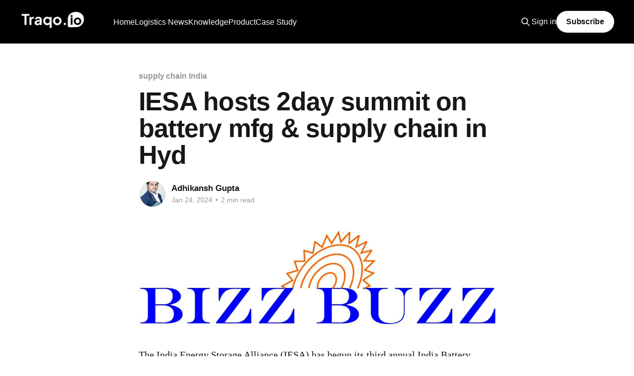

--- FILE ---
content_type: text/html; charset=utf-8
request_url: https://blog.traqo.io/iesa-hosts-2day-summit-on-battery-mfg-supply-chain-in-hyd/
body_size: 7046
content:
<!DOCTYPE html>
<html lang="en">
<head>

    <title>IESA hosts 2day summit on battery mfg &amp; supply chain in Hyd</title>
    <meta charset="utf-8" />
    <meta http-equiv="X-UA-Compatible" content="IE=edge" />
    <meta name="HandheldFriendly" content="True" />
    <meta name="viewport" content="width=device-width, initial-scale=1.0" />

    <link rel="stylesheet" type="text/css" href="/assets/built/screen.css?v=ecad7aae87" />

    <meta name="description" content="IESA hosts the India Battery Manufacturing and Supply Chain Summit, focusing on battery sector growth and government support.">
    <link rel="icon" href="https://blog.traqo.io/content/images/size/w256h256/2023/05/fav.png" type="image/png">
    <link rel="canonical" href="https://blog.traqo.io/iesa-hosts-2day-summit-on-battery-mfg-supply-chain-in-hyd/">
    <meta name="referrer" content="no-referrer-when-downgrade">
    
    <meta property="og:site_name" content="Traqo.io">
    <meta property="og:type" content="article">
    <meta property="og:title" content="IESA hosts 2day summit on battery mfg &amp; supply chain in Hyd">
    <meta property="og:description" content="IESA hosts the India Battery Manufacturing and Supply Chain Summit, focusing on battery sector growth and government support.">
    <meta property="og:url" content="https://blog.traqo.io/iesa-hosts-2day-summit-on-battery-mfg-supply-chain-in-hyd/">
    <meta property="og:image" content="https://www.bizzbuzz.news/images/logo.png?width&#x3D;500&amp;height&#x3D;300">
    <meta property="article:published_time" content="2024-01-24T02:40:49.000Z">
    <meta property="article:modified_time" content="2024-01-24T02:40:49.000Z">
    <meta property="article:tag" content="supply chain India">
    <meta property="article:tag" content="Logistics News in 60 Words">
    
    <meta property="article:publisher" content="https://www.facebook.com/traqo.in/">
    <meta name="twitter:card" content="summary_large_image">
    <meta name="twitter:title" content="IESA hosts 2day summit on battery mfg &amp; supply chain in Hyd">
    <meta name="twitter:description" content="IESA hosts the India Battery Manufacturing and Supply Chain Summit, focusing on battery sector growth and government support.">
    <meta name="twitter:url" content="https://blog.traqo.io/iesa-hosts-2day-summit-on-battery-mfg-supply-chain-in-hyd/">
    <meta name="twitter:image" content="https://www.bizzbuzz.news/images/logo.png?width&#x3D;500&amp;height&#x3D;300">
    <meta name="twitter:label1" content="Written by">
    <meta name="twitter:data1" content="Adhikansh Gupta">
    <meta name="twitter:label2" content="Filed under">
    <meta name="twitter:data2" content="supply chain India, Logistics News in 60 Words">
    <meta name="twitter:site" content="@traqo_in">
    <meta property="og:image:width" content="1200">
    <meta property="og:image:height" content="316">
    
    <script type="application/ld+json">
{
    "@context": "https://schema.org",
    "@type": "Article",
    "publisher": {
        "@type": "Organization",
        "name": "Traqo.io",
        "url": "https://blog.traqo.io/",
        "logo": {
            "@type": "ImageObject",
            "url": "https://blog.traqo.io/content/images/2023/05/org-logos_43133--1-.png"
        }
    },
    "author": {
        "@type": "Person",
        "name": "Adhikansh Gupta",
        "image": {
            "@type": "ImageObject",
            "url": "https://blog.traqo.io/content/images/2023/09/62f8c686-14e2-49e3-b3ee-c036bfec4a00.jpg",
            "width": 512,
            "height": 512
        },
        "url": "https://blog.traqo.io/author/adhikansh/",
        "sameAs": []
    },
    "headline": "IESA hosts 2day summit on battery mfg &amp; supply chain in Hyd",
    "url": "https://blog.traqo.io/iesa-hosts-2day-summit-on-battery-mfg-supply-chain-in-hyd/",
    "datePublished": "2024-01-24T02:40:49.000Z",
    "dateModified": "2024-01-24T02:40:49.000Z",
    "image": {
        "@type": "ImageObject",
        "url": "https://www.bizzbuzz.news/images/logo.png?width=500&height=300",
        "width": 1200,
        "height": 316
    },
    "keywords": "supply chain India, Logistics News in 60 Words",
    "description": "The India Energy Storage Alliance (IESA) has begun its third annual India Battery Manufacturing and Supply Chain Summit (IBMSCS) in Hyderabad. The two-day event is focusing on the growth of the battery sector in India, including manufacturing, supply chain dynamics, technology advancements, policy frameworks, sustainability practices, and circular economy. Key industry stakeholders, including government officials and industry leaders, are attending the summit. Jayesh Ranjan, Principal Secretary ",
    "mainEntityOfPage": "https://blog.traqo.io/iesa-hosts-2day-summit-on-battery-mfg-supply-chain-in-hyd/"
}
    </script>

    <meta name="generator" content="Ghost 5.79">
    <link rel="alternate" type="application/rss+xml" title="Traqo.io" href="https://blog.traqo.io/rss/">
    <script defer src="https://cdn.jsdelivr.net/ghost/portal@~2.37/umd/portal.min.js" data-i18n="false" data-ghost="https://blog.traqo.io/" data-key="a317c0293fc9725f2193363e83" data-api="https://blog.traqo.io/ghost/api/content/" crossorigin="anonymous"></script><style id="gh-members-styles">.gh-post-upgrade-cta-content,
.gh-post-upgrade-cta {
    display: flex;
    flex-direction: column;
    align-items: center;
    font-family: -apple-system, BlinkMacSystemFont, 'Segoe UI', Roboto, Oxygen, Ubuntu, Cantarell, 'Open Sans', 'Helvetica Neue', sans-serif;
    text-align: center;
    width: 100%;
    color: #ffffff;
    font-size: 16px;
}

.gh-post-upgrade-cta-content {
    border-radius: 8px;
    padding: 40px 4vw;
}

.gh-post-upgrade-cta h2 {
    color: #ffffff;
    font-size: 28px;
    letter-spacing: -0.2px;
    margin: 0;
    padding: 0;
}

.gh-post-upgrade-cta p {
    margin: 20px 0 0;
    padding: 0;
}

.gh-post-upgrade-cta small {
    font-size: 16px;
    letter-spacing: -0.2px;
}

.gh-post-upgrade-cta a {
    color: #ffffff;
    cursor: pointer;
    font-weight: 500;
    box-shadow: none;
    text-decoration: underline;
}

.gh-post-upgrade-cta a:hover {
    color: #ffffff;
    opacity: 0.8;
    box-shadow: none;
    text-decoration: underline;
}

.gh-post-upgrade-cta a.gh-btn {
    display: block;
    background: #ffffff;
    text-decoration: none;
    margin: 28px 0 0;
    padding: 8px 18px;
    border-radius: 4px;
    font-size: 16px;
    font-weight: 600;
}

.gh-post-upgrade-cta a.gh-btn:hover {
    opacity: 0.92;
}</style>
    <script defer src="https://cdn.jsdelivr.net/ghost/sodo-search@~1.1/umd/sodo-search.min.js" data-key="a317c0293fc9725f2193363e83" data-styles="https://cdn.jsdelivr.net/ghost/sodo-search@~1.1/umd/main.css" data-sodo-search="https://blog.traqo.io/" crossorigin="anonymous"></script>
    
    <link href="https://blog.traqo.io/webmentions/receive/" rel="webmention">
    <script defer src="/public/cards.min.js?v=ecad7aae87"></script>
    <link rel="stylesheet" type="text/css" href="/public/cards.min.css?v=ecad7aae87">
    <script defer src="/public/comment-counts.min.js?v=ecad7aae87" data-ghost-comments-counts-api="https://blog.traqo.io/members/api/comments/counts/"></script>
    <script defer src="/public/member-attribution.min.js?v=ecad7aae87"></script>
    

<!-- Google tag (gtag.js) -->
<script async src="https://www.googletagmanager.com/gtag/js?id=G-Y1CTKGWGNZ"></script>
<script>
  window.dataLayer = window.dataLayer || [];
  function gtag(){dataLayer.push(arguments);}
  gtag('js', new Date());

  gtag('config', 'G-Y1CTKGWGNZ');
</script><style>:root {--ghost-accent-color: #000000;}</style>

</head>
<body class="post-template tag-supply-chain-india tag-news tag-hash-hide is-head-left-logo has-cover">
<div class="viewport">

    <header id="gh-head" class="gh-head outer">
        <div class="gh-head-inner inner">
            <div class="gh-head-brand">
                <a class="gh-head-logo" href="https://blog.traqo.io">
                        <img src="https://blog.traqo.io/content/images/2023/05/org-logos_43133--1-.png" alt="Traqo.io">
                </a>
                <button class="gh-search gh-icon-btn" aria-label="Search this site" data-ghost-search><svg xmlns="http://www.w3.org/2000/svg" fill="none" viewBox="0 0 24 24" stroke="currentColor" stroke-width="2" width="20" height="20"><path stroke-linecap="round" stroke-linejoin="round" d="M21 21l-6-6m2-5a7 7 0 11-14 0 7 7 0 0114 0z"></path></svg></button>
                <button class="gh-burger"></button>
            </div>

            <nav class="gh-head-menu">
                <ul class="nav">
    <li class="nav-home"><a href="https://www.traqo.io/">Home</a></li>
    <li class="nav-logistics-news"><a href="https://blog.traqo.io/tag/news/">Logistics News</a></li>
    <li class="nav-knowledge"><a href="https://blog.traqo.io/tag/knowledge/">Knowledge</a></li>
    <li class="nav-product"><a href="https://blog.traqo.io/tag/product/">Product</a></li>
    <li class="nav-case-study"><a href="https://blog.traqo.io/tag/case-study/">Case Study</a></li>
</ul>

            </nav>

            <div class="gh-head-actions">
                    <button class="gh-search gh-icon-btn" data-ghost-search><svg xmlns="http://www.w3.org/2000/svg" fill="none" viewBox="0 0 24 24" stroke="currentColor" stroke-width="2" width="20" height="20"><path stroke-linecap="round" stroke-linejoin="round" d="M21 21l-6-6m2-5a7 7 0 11-14 0 7 7 0 0114 0z"></path></svg></button>
                    <div class="gh-head-members">
                                <a class="gh-head-link" href="#/portal/signin" data-portal="signin">Sign in</a>
                                <a class="gh-head-button" href="#/portal/signup" data-portal="signup">Subscribe</a>
                    </div>
            </div>
        </div>
    </header>

    <div class="site-content">
        



<main id="site-main" class="site-main">
<article class="article post tag-supply-chain-india tag-news tag-hash-hide image-small">

    <header class="article-header gh-canvas">

        <div class="article-tag post-card-tags">
                <span class="post-card-primary-tag">
                    <a href="/tag/supply-chain-india/">supply chain India</a>
                </span>
        </div>

        <h1 class="article-title">IESA hosts 2day summit on battery mfg &amp; supply chain in Hyd</h1>


        <div class="article-byline">
        <section class="article-byline-content">

            <ul class="author-list">
                <li class="author-list-item">
                    <a href="/author/adhikansh/" class="author-avatar">
                        <img class="author-profile-image" src="/content/images/size/w100/2023/09/62f8c686-14e2-49e3-b3ee-c036bfec4a00.jpg" alt="Adhikansh Gupta" />
                    </a>
                </li>
            </ul>

            <div class="article-byline-meta">
                <h4 class="author-name"><a href="/author/adhikansh/">Adhikansh Gupta</a></h4>
                <div class="byline-meta-content">
                    <time class="byline-meta-date" datetime="2024-01-24">Jan 24, 2024</time>
                        <span class="byline-reading-time"><span class="bull">&bull;</span> 2 min read</span>
                </div>
            </div>

        </section>
        </div>

            <figure class="article-image">
                <img
                    srcset="https://www.bizzbuzz.news/images/logo.png?width&#x3D;500&amp;height&#x3D;300 300w,
                            https://www.bizzbuzz.news/images/logo.png?width&#x3D;500&amp;height&#x3D;300 600w,
                            https://www.bizzbuzz.news/images/logo.png?width&#x3D;500&amp;height&#x3D;300 1000w,
                            https://www.bizzbuzz.news/images/logo.png?width&#x3D;500&amp;height&#x3D;300 2000w"
                    sizes="(min-width: 1400px) 1400px, 92vw"
                    src="https://www.bizzbuzz.news/images/logo.png?width&#x3D;500&amp;height&#x3D;300"
                    alt="IESA hosts 2day summit on battery mfg &amp; supply chain in Hyd"
                />
            </figure>

    </header>

    <section class="gh-content gh-canvas">
        <p>The India Energy Storage Alliance (IESA) has begun its third annual India Battery Manufacturing and Supply Chain Summit (IBMSCS) in Hyderabad. The two-day event is focusing on the growth of the battery sector in India, including manufacturing, supply chain dynamics, technology advancements, policy frameworks, sustainability practices, and circular economy. Key industry stakeholders, including government officials and industry leaders, are attending the summit. Jayesh Ranjan, Principal Secretary - IT, Government of Telangana, highlighted the support provided by the government and private sector, expressing confidence in surpassing the target of 150GWh of battery manufacturing by 2030.</p><p>Source: <a href="https://news.google.com/rss/articles/[base64]?oc=5&ref=blog.traqo.io">Link</a></p><h3 id="iesa-2-day-summit-faq">IESA 2-day Summit FAQ</h3><h4 id="[base64]">Based on the search results, here are some frequently asked questions (FAQs) with their answers regarding the IESA 2-day summit on battery manufacturing and supply chain in Hyderabad as reported by Bizz Buzz:</h4><h3 id="faq-1-what-is-the-focus-of-the-iesa-2-day-summit-in-hyderabad">FAQ 1: What is the focus of the IESA 2-day summit in Hyderabad?</h3><p>Answer: The IESA (Indian Electronics and Semiconductor Association) summit focuses on the startup ecosystem in fabless semiconductor development and evaluates supply chain opportunities for the Indian semiconductor industry.</p><h3 id="faq-2-who-hosted-the-iesa-2-day-summit-on-battery-manufacturing-and-supply-chain">FAQ 2: Who hosted the IESA 2-day summit on battery manufacturing and supply chain?</h3><p>Answer: The IESA hosted the 2-day summit on battery manufacturing and supply chain.</p><h3 id="faq-3-where-did-the-iesa-2-day-summit-take-place">FAQ 3: Where did the IESA 2-day summit take place?</h3><p>Answer: The IESA 2-day summit took place in Hyderabad.</p><h3 id="faq-4-what-are-the-issues-discussed-at-the-iesa-summit">FAQ 4: What are the issues discussed at the IESA summit?</h3><p>Answer: Issues discussed at the IESA summit include manufacturing and supply-chain logistics in the ESDM (Electronic System Design and Manufacturing) sector. It also likely covered aspects related to the startup ecosystem in the semiconductor industry.</p><h3 id="faq-5-how-is-telangana-relevant-to-the-electronics-and-battery-manufacturing-industry">FAQ 5: How is Telangana relevant to the electronics and battery manufacturing industry?</h3><p>Answer: Telangana, with its capital Hyderabad, is establishing itself as a center for electronics manufacturing. It is a major IT hub and is now gaining recognition for its contribution to the electronics and battery manufacturing industry.</p><h3 id="faq-6-what-is-being-done-to-promote-the-electric-vehicle-ev-industry-in-india">FAQ 6: What is being done to promote the electric vehicle (EV) industry in India?</h3><p>Answer: The Confederation of Indian Industry (CII) in Delhi is taking the initiative to drive the EV revolution in India, with industry bodies like IESA likely contributing through summits and discussions on related topics such as battery manufacturing and supply chains.</p><h3 id="faq-7-what-does-the-summit-imply-for-the-future-of-the-semiconductor-industry-in-india">FAQ 7: What does the summit imply for the future of the semiconductor industry in India?</h3><p>Answer: The summit indicates that there is a concerted effort to boost the semiconductor industry in India, focusing on supply chain management, design, and manufacturing facilities. It also highlights the goal to increase domestic value addition in electronics manufacturing.</p><p>Please note that the actual content from the Bizz Buzz website is not available in the extracted text provided, and thus specific details about the summit, such as dates, speakers, and panel discussions, cannot be given. For detailed information, you may need to visit the original Bizz Buzz website or find additional sources.</p>
    </section>

        <section class="article-comments gh-canvas">
            
        <script defer src="https://cdn.jsdelivr.net/ghost/comments-ui@~0.13/umd/comments-ui.min.js" data-ghost-comments="https://blog.traqo.io/" data-api="https://blog.traqo.io/ghost/api/content/" data-admin="https://blog.traqo.io/ghost/" data-key="a317c0293fc9725f2193363e83" data-title="null" data-count="true" data-post-id="65b078b1d8ebe90001f9a501" data-color-scheme="auto" data-avatar-saturation="60" data-accent-color="#000000" data-comments-enabled="all" data-publication="Traqo.io" crossorigin="anonymous"></script>
    
        </section>

</article>
</main>




            <aside class="read-more-wrap outer">
                <div class="read-more inner">
                        
<article class="post-card post">

    <a class="post-card-image-link" href="/centre-wants-electronic-component-makers-to-ensure-nations-security-interests-it-secy/">

        <img class="post-card-image"
            srcset="https://media.assettype.com/outlookbusiness%2Fimport%2Foutlookmoney%2Fpublic%2Fuploads%2Farticle%2Fgallery%2F51487d5e701941d69c484a61a0f25e15.jpg?w&#x3D;1200&amp;ar&#x3D;40%3A21&amp;auto&#x3D;format%2Ccompress&amp;ogImage&#x3D;true&amp;mode&#x3D;crop&amp;enlarge&#x3D;true&amp;overlay&#x3D;false&amp;overlay_position&#x3D;bottom&amp;overlay_width&#x3D;100 300w,
                    https://media.assettype.com/outlookbusiness%2Fimport%2Foutlookmoney%2Fpublic%2Fuploads%2Farticle%2Fgallery%2F51487d5e701941d69c484a61a0f25e15.jpg?w&#x3D;1200&amp;ar&#x3D;40%3A21&amp;auto&#x3D;format%2Ccompress&amp;ogImage&#x3D;true&amp;mode&#x3D;crop&amp;enlarge&#x3D;true&amp;overlay&#x3D;false&amp;overlay_position&#x3D;bottom&amp;overlay_width&#x3D;100 600w,
                    https://media.assettype.com/outlookbusiness%2Fimport%2Foutlookmoney%2Fpublic%2Fuploads%2Farticle%2Fgallery%2F51487d5e701941d69c484a61a0f25e15.jpg?w&#x3D;1200&amp;ar&#x3D;40%3A21&amp;auto&#x3D;format%2Ccompress&amp;ogImage&#x3D;true&amp;mode&#x3D;crop&amp;enlarge&#x3D;true&amp;overlay&#x3D;false&amp;overlay_position&#x3D;bottom&amp;overlay_width&#x3D;100 1000w,
                    https://media.assettype.com/outlookbusiness%2Fimport%2Foutlookmoney%2Fpublic%2Fuploads%2Farticle%2Fgallery%2F51487d5e701941d69c484a61a0f25e15.jpg?w&#x3D;1200&amp;ar&#x3D;40%3A21&amp;auto&#x3D;format%2Ccompress&amp;ogImage&#x3D;true&amp;mode&#x3D;crop&amp;enlarge&#x3D;true&amp;overlay&#x3D;false&amp;overlay_position&#x3D;bottom&amp;overlay_width&#x3D;100 2000w"
            sizes="(max-width: 1000px) 400px, 800px"
            src="https://media.assettype.com/outlookbusiness%2Fimport%2Foutlookmoney%2Fpublic%2Fuploads%2Farticle%2Fgallery%2F51487d5e701941d69c484a61a0f25e15.jpg?w&#x3D;1200&amp;ar&#x3D;40%3A21&amp;auto&#x3D;format%2Ccompress&amp;ogImage&#x3D;true&amp;mode&#x3D;crop&amp;enlarge&#x3D;true&amp;overlay&#x3D;false&amp;overlay_position&#x3D;bottom&amp;overlay_width&#x3D;100"
            alt="Centre Wants Electronic Component Makers To Ensure Nation&#x27;s Security Interests: IT Secy"
            loading="lazy"
        />


    </a>

    <div class="post-card-content">

        <a class="post-card-content-link" href="/centre-wants-electronic-component-makers-to-ensure-nations-security-interests-it-secy/">
            <header class="post-card-header">
                <div class="post-card-tags">
                </div>
                <h2 class="post-card-title">
                    Centre Wants Electronic Component Makers To Ensure Nation&#x27;s Security Interests: IT Secy
                </h2>
            </header>
                <div class="post-card-excerpt">Union IT Secretary S Krishnan emphasized the importance of ensuring national security interests by electronic component manufacturers while starting new projects. He highlighted the significance of cyber security and resilient supply chains in a lecture organized by Madras School of Economics and SICCI. Krishnan also discussed the need to address</div>
        </a>

        <footer class="post-card-meta">
            <time class="post-card-meta-date" datetime="2024-04-28">Apr 28, 2024</time>
                <span class="post-card-meta-length">2 min read</span>
                <script
    data-ghost-comment-count="662e0bf730935d0001bbc40a"
    data-ghost-comment-count-empty=""
    data-ghost-comment-count-singular="comment"
    data-ghost-comment-count-plural="comments"
    data-ghost-comment-count-tag="span"
    data-ghost-comment-count-class-name=""
    data-ghost-comment-count-autowrap="true"
>
</script>
        </footer>

    </div>

</article>
                        
<article class="post-card post">

    <a class="post-card-image-link" href="/eye-on-china-govt-aims-to-double-electronics-value-addition-to-40/">

        <img class="post-card-image"
            srcset="https://static.toiimg.com/photo/47529300.cms 300w,
                    https://static.toiimg.com/photo/47529300.cms 600w,
                    https://static.toiimg.com/photo/47529300.cms 1000w,
                    https://static.toiimg.com/photo/47529300.cms 2000w"
            sizes="(max-width: 1000px) 400px, 800px"
            src="https://static.toiimg.com/photo/47529300.cms"
            alt="Eye on China, govt aims to double electronics value addition to 40%"
            loading="lazy"
        />


    </a>

    <div class="post-card-content">

        <a class="post-card-content-link" href="/eye-on-china-govt-aims-to-double-electronics-value-addition-to-40/">
            <header class="post-card-header">
                <div class="post-card-tags">
                </div>
                <h2 class="post-card-title">
                    Eye on China, govt aims to double electronics value addition to 40%
                </h2>
            </header>
                <div class="post-card-excerpt">7 countries with maximum tiger population,10 South Indian breakfast options,10 ways to detox your mind,9 largest birds, virtual tour of Ajay Devgn and Kajol&#39;s home, beautiful pink moon photos, camouflaged animals, yoga poses for summer, benefits of ghee, SIP calculator, Public Provident Fund, fixed deposit</div>
        </a>

        <footer class="post-card-meta">
            <time class="post-card-meta-date" datetime="2024-04-28">Apr 28, 2024</time>
                <span class="post-card-meta-length">2 min read</span>
                <script
    data-ghost-comment-count="662e0bd830935d0001bbc402"
    data-ghost-comment-count-empty=""
    data-ghost-comment-count-singular="comment"
    data-ghost-comment-count-plural="comments"
    data-ghost-comment-count-tag="span"
    data-ghost-comment-count-class-name=""
    data-ghost-comment-count-autowrap="true"
>
</script>
        </footer>

    </div>

</article>
                        
<article class="post-card post">

    <a class="post-card-image-link" href="/read-this-before-judging-cheetah-net-supply-chain-service-inc-s-nasdaq-ctnt-roe/">

        <img class="post-card-image"
            srcset="https://images.simplywall.st/company/524103C0-33EF-4FA4-8B95-DEECAA38E222/cover?size&#x3D;main-header 300w,
                    https://images.simplywall.st/company/524103C0-33EF-4FA4-8B95-DEECAA38E222/cover?size&#x3D;main-header 600w,
                    https://images.simplywall.st/company/524103C0-33EF-4FA4-8B95-DEECAA38E222/cover?size&#x3D;main-header 1000w,
                    https://images.simplywall.st/company/524103C0-33EF-4FA4-8B95-DEECAA38E222/cover?size&#x3D;main-header 2000w"
            sizes="(max-width: 1000px) 400px, 800px"
            src="https://images.simplywall.st/company/524103C0-33EF-4FA4-8B95-DEECAA38E222/cover?size&#x3D;main-header"
            alt="Read This Before Judging Cheetah Net Supply Chain Service Inc.&#x27;s (NASDAQ:CTNT) ROE"
            loading="lazy"
        />


    </a>

    <div class="post-card-content">

        <a class="post-card-content-link" href="/read-this-before-judging-cheetah-net-supply-chain-service-inc-s-nasdaq-ctnt-roe/">
            <header class="post-card-header">
                <div class="post-card-tags">
                </div>
                <h2 class="post-card-title">
                    Read This Before Judging Cheetah Net Supply Chain Service Inc.&#x27;s (NASDAQ:CTNT) ROE
                </h2>
            </header>
                <div class="post-card-excerpt">Many investors are learning about Return On Equity (ROE) for stock analysis. ROE assesses how effectively a company generates returns on shareholder investments. Cheetah Net Supply Chain Service Inc. has a ROE of 1.9%, below the industry average of 13%. With a debt to equity ratio of 0.37,</div>
        </a>

        <footer class="post-card-meta">
            <time class="post-card-meta-date" datetime="2024-04-28">Apr 28, 2024</time>
                <span class="post-card-meta-length">2 min read</span>
                <script
    data-ghost-comment-count="662e0bb930935d0001bbc3fa"
    data-ghost-comment-count-empty=""
    data-ghost-comment-count-singular="comment"
    data-ghost-comment-count-plural="comments"
    data-ghost-comment-count-tag="span"
    data-ghost-comment-count-class-name=""
    data-ghost-comment-count-autowrap="true"
>
</script>
        </footer>

    </div>

</article>
                </div>
            </aside>



    </div>

    <footer class="site-footer outer">
        <div class="inner">
            <section class="copyright"><a href="https://blog.traqo.io">Traqo.io</a> &copy; 2026</section>
            <nav class="site-footer-nav">
                <ul class="nav">
    <li class="nav-book-demo"><a href="https://calendly.com/traqoio/demo-with-traqo-io-automate-your-logistics-workflow">Book Demo</a></li>
    <li class="nav-main-website"><a href="https://www.traqo.io/">Main Website</a></li>
</ul>

            </nav>
            <div class="gh-powered-by"><a href="https://ghost.org/" target="_blank" rel="noopener">Powered by Ghost</a></div>
        </div>
    </footer>

</div>


<script
    src="https://code.jquery.com/jquery-3.5.1.min.js"
    integrity="sha256-9/aliU8dGd2tb6OSsuzixeV4y/faTqgFtohetphbbj0="
    crossorigin="anonymous">
</script>
<script src="/assets/built/casper.js?v=ecad7aae87"></script>
<script>
$(document).ready(function () {
    // Mobile Menu Trigger
    $('.gh-burger').click(function () {
        $('body').toggleClass('gh-head-open');
    });
    // FitVids - Makes video embeds responsive
    $(".gh-content").fitVids();
});
</script>

<div data-tf-live="01HH1PVQRC77R636R8D9PRKHB9"></div><script src="//embed.typeform.com/next/embed.js"></script>

</body>
</html>
